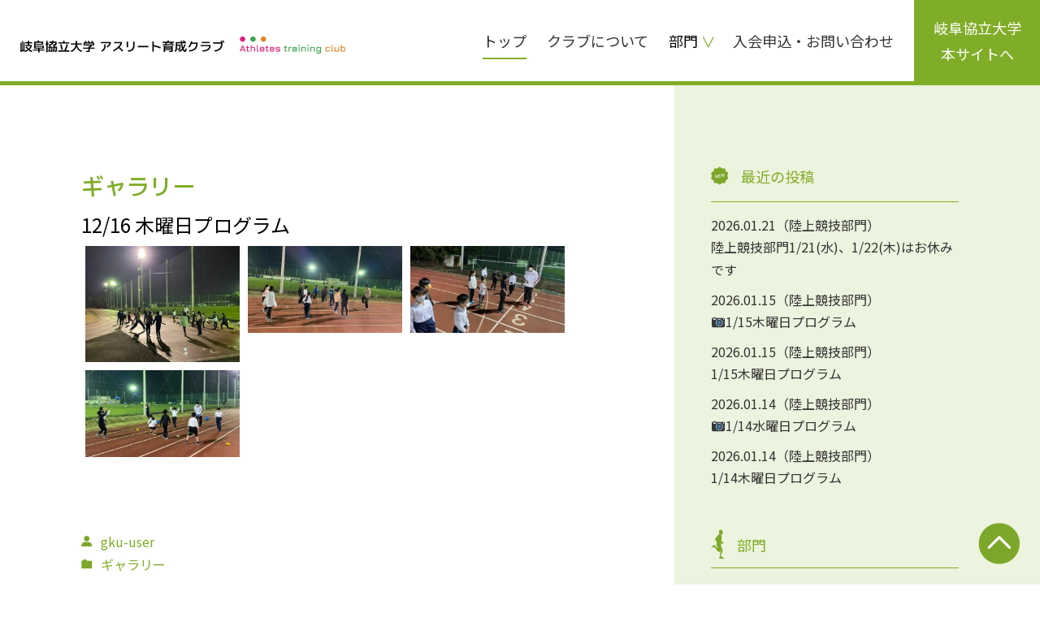

--- FILE ---
content_type: text/html; charset=UTF-8
request_url: https://gku-athleteclub.net/post-599/
body_size: 4122
content:
<!DOCTYPE html>
<html lang="ja">
<head>
<meta charset="utf-8">
<title>12/16  木曜日プログラム|岐阜協立大学　アスリート育成クラブ</title>
<meta name="description" content="12/16  木曜日プログラム|岐阜協立大学を中心に、ジュニアからシニア層まで幅広い方々が活動を行い、会員の方々が生涯スポーツとして活動できる環境を目指しています。">
<meta name="keywords" content="岐阜協立大学、スポーツ育成、アスリート育成、陸上競技、サッカー、ランニング、小中学生、高校生、一般">
<meta name="viewport" content="width=device-width,initial-scale=1.0">
<link rel="shortcut icon" href="https://gku-athleteclub.net/renewal/wp-content/themes/gku/favicon.ico">
<link rel="apple-touch-icon" sizes="180x180" href="https://gku-athleteclub.net/renewal/wp-content/themes/gku/apple-touch-icon.png">
<link rel='dns-prefetch' href='//s.w.org' />
		<script type="text/javascript">
			window._wpemojiSettings = {"baseUrl":"https:\/\/s.w.org\/images\/core\/emoji\/12.0.0-1\/72x72\/","ext":".png","svgUrl":"https:\/\/s.w.org\/images\/core\/emoji\/12.0.0-1\/svg\/","svgExt":".svg","source":{"concatemoji":"https:\/\/gku-athleteclub.net\/renewal\/wp-includes\/js\/wp-emoji-release.min.js"}};
			/*! This file is auto-generated */
			!function(e,a,t){var r,n,o,i,p=a.createElement("canvas"),s=p.getContext&&p.getContext("2d");function c(e,t){var a=String.fromCharCode;s.clearRect(0,0,p.width,p.height),s.fillText(a.apply(this,e),0,0);var r=p.toDataURL();return s.clearRect(0,0,p.width,p.height),s.fillText(a.apply(this,t),0,0),r===p.toDataURL()}function l(e){if(!s||!s.fillText)return!1;switch(s.textBaseline="top",s.font="600 32px Arial",e){case"flag":return!c([127987,65039,8205,9895,65039],[127987,65039,8203,9895,65039])&&(!c([55356,56826,55356,56819],[55356,56826,8203,55356,56819])&&!c([55356,57332,56128,56423,56128,56418,56128,56421,56128,56430,56128,56423,56128,56447],[55356,57332,8203,56128,56423,8203,56128,56418,8203,56128,56421,8203,56128,56430,8203,56128,56423,8203,56128,56447]));case"emoji":return!c([55357,56424,55356,57342,8205,55358,56605,8205,55357,56424,55356,57340],[55357,56424,55356,57342,8203,55358,56605,8203,55357,56424,55356,57340])}return!1}function d(e){var t=a.createElement("script");t.src=e,t.defer=t.type="text/javascript",a.getElementsByTagName("head")[0].appendChild(t)}for(i=Array("flag","emoji"),t.supports={everything:!0,everythingExceptFlag:!0},o=0;o<i.length;o++)t.supports[i[o]]=l(i[o]),t.supports.everything=t.supports.everything&&t.supports[i[o]],"flag"!==i[o]&&(t.supports.everythingExceptFlag=t.supports.everythingExceptFlag&&t.supports[i[o]]);t.supports.everythingExceptFlag=t.supports.everythingExceptFlag&&!t.supports.flag,t.DOMReady=!1,t.readyCallback=function(){t.DOMReady=!0},t.supports.everything||(n=function(){t.readyCallback()},a.addEventListener?(a.addEventListener("DOMContentLoaded",n,!1),e.addEventListener("load",n,!1)):(e.attachEvent("onload",n),a.attachEvent("onreadystatechange",function(){"complete"===a.readyState&&t.readyCallback()})),(r=t.source||{}).concatemoji?d(r.concatemoji):r.wpemoji&&r.twemoji&&(d(r.twemoji),d(r.wpemoji)))}(window,document,window._wpemojiSettings);
		</script>
		<style type="text/css">
img.wp-smiley,
img.emoji {
	display: inline !important;
	border: none !important;
	box-shadow: none !important;
	height: 1em !important;
	width: 1em !important;
	margin: 0 .07em !important;
	vertical-align: -0.1em !important;
	background: none !important;
	padding: 0 !important;
}
</style>
	<link rel='stylesheet' id='wp-block-library-css'  href='https://gku-athleteclub.net/renewal/wp-includes/css/dist/block-library/style.min.css' type='text/css' media='all' />
<link rel='stylesheet' id='reset-css-css'  href='https://gku-athleteclub.net/renewal/wp-content/themes/gku/assets/css/reset.css' type='text/css' media='all' />
<link rel='stylesheet' id='class-css-css'  href='https://gku-athleteclub.net/renewal/wp-content/themes/gku/assets/css/class.css' type='text/css' media='all' />
<link rel='stylesheet' id='common-css-css'  href='https://gku-athleteclub.net/renewal/wp-content/themes/gku/assets/css/common.css' type='text/css' media='all' />
<link rel='stylesheet' id='lity-css-css'  href='https://gku-athleteclub.net/renewal/wp-content/themes/gku/assets/css/lity.css' type='text/css' media='all' />
<link rel='stylesheet' id='news-css-css'  href='https://gku-athleteclub.net/renewal/wp-content/themes/gku/assets/css/news.css' type='text/css' media='all' />
<link rel='https://api.w.org/' href='https://gku-athleteclub.net/wp-json/' />
<link rel='prev' title='12/16   木曜日プログラム' href='https://gku-athleteclub.net/post-596/' />
<link rel='next' title='12/25   いびがわ陸上少年団' href='https://gku-athleteclub.net/post-610/' />
<link rel="canonical" href="https://gku-athleteclub.net/post-599/" />
<link rel='shortlink' href='https://gku-athleteclub.net/?p=599' />
<link rel="alternate" type="application/json+oembed" href="https://gku-athleteclub.net/wp-json/oembed/1.0/embed?url=https%3A%2F%2Fgku-athleteclub.net%2Fpost-599%2F" />
<link rel="alternate" type="text/xml+oembed" href="https://gku-athleteclub.net/wp-json/oembed/1.0/embed?url=https%3A%2F%2Fgku-athleteclub.net%2Fpost-599%2F&#038;format=xml" />
<meta name="cdp-version" content="1.1.5" /><!-- Global site tag (gtag.js) - Google Analytics -->
<script async src="https://www.googletagmanager.com/gtag/js?id=UA-154443293-10"></script>
<script>
  window.dataLayer = window.dataLayer || [];
  function gtag(){dataLayer.push(arguments);}
  gtag('js', new Date());

  gtag('config', 'UA-154443293-10');
</script>


</head>
<body>
<span class="menu-button sp view">
	<i></i>
</span>
<header class="header">
	<div class="sp_basewidth">
		<div class="inner flexCB">
			<div class="left_cont">
				<a href="https://gku-athleteclub.net">
					<img src="https://gku-athleteclub.net/renewal/wp-content/themes/gku/assets/images/common/logo.png" srcset="https://gku-athleteclub.net/renewal/wp-content/themes/gku/assets/images/common/logo.png 1x, https://gku-athleteclub.net/renewal/wp-content/themes/gku/assets/images/common/logo@2x.png 2x" alt="岐阜協立大学アスリート育成クラブ">
				</a>
			</div>
			<nav class="nav">
				<ul class="inner pcflexCC">
					<li class="cont current"><a href="https://gku-athleteclub.net">トップ</a></li>
					<li class="cont"><a href="https://gku-athleteclub.net/#sec2">クラブについて</a></li>
					<li class="cont has">
						<span class="default">部門</span>
						<ul class="child">
							<li class="c_cont"><a href="https://gku-athleteclub.net/#dep1">陸上競技部門</a></li>
							<li class="c_cont"><a href="https://gku-athleteclub.net/#dep2">サッカー部門</a></li>
							<li class="c_cont"><a href="https://gku-athleteclub.net/#dep3">ランニング部門</a></li>
						</ul>
					</li>
					<li class="cont"><a href="https://gku-athleteclub.net/#sec6">入会申込・お問い合わせ</a></li>
					<li class="college_link"><a href="https://www.gku.ac.jp/" class="flexCC" target="_blank">岐阜協立大学<br class="pc">本サイトへ</a></li>
				</ul>
			</nav>
		</div>
	</div>
</header><div class="wrap">
	<div class="inner single_page">
		<div class="basewidth">
			<div class="block pcflexCB">
				<article class="content">
					<div class="sp_basewidth">
					<h1 class="pagetitle">ギャラリー</h1>
					<h2 class="detail_title">12/16  木曜日プログラム</h2>
					<div class="detail">
						<div class="gallery_wrap">
							<div class="gallery"><a href="<img src='https://gku-athleteclub.net/renewal/wp-content/uploads/2021/12/14D27666-8757-407C-AB3D-F211AEBFE0E7-1024x768.jpeg' alt='12/16  木曜日プログラム'>" data-lity="data-lity"><img src='https://gku-athleteclub.net/renewal/wp-content/uploads/2021/12/14D27666-8757-407C-AB3D-F211AEBFE0E7-300x225.jpeg' alt='12/16  木曜日プログラム'></a></div>
							<div class="gallery"><a href="<img src='https://gku-athleteclub.net/renewal/wp-content/uploads/2021/12/2F6031C5-EB96-430F-8079-A0EC812B81D4-1024x577.jpeg' alt='12/16  木曜日プログラム'>" data-lity="data-lity"><img src='https://gku-athleteclub.net/renewal/wp-content/uploads/2021/12/2F6031C5-EB96-430F-8079-A0EC812B81D4-300x169.jpeg' alt='12/16  木曜日プログラム'></a></div>
							<div class="gallery"><a href="<img src='https://gku-athleteclub.net/renewal/wp-content/uploads/2021/12/64264F80-9570-43E8-811E-E102ED9B39E2-1024x577.jpeg' alt='12/16  木曜日プログラム'>" data-lity="data-lity"><img src='https://gku-athleteclub.net/renewal/wp-content/uploads/2021/12/64264F80-9570-43E8-811E-E102ED9B39E2-300x169.jpeg' alt='12/16  木曜日プログラム'></a></div>
							<div class="gallery"><a href="<img src='https://gku-athleteclub.net/renewal/wp-content/uploads/2021/12/B0ED2308-53D6-43B2-B293-67229375E433-1024x577.jpeg' alt='12/16  木曜日プログラム'>" data-lity="data-lity"><img src='https://gku-athleteclub.net/renewal/wp-content/uploads/2021/12/B0ED2308-53D6-43B2-B293-67229375E433-300x169.jpeg' alt='12/16  木曜日プログラム'></a></div>
						</div>
					</div>
					<div class="detail_info">
						<div class="auther">gku-user</div>
						<div class="category">ギャラリー</div>
					</div>
					<div class="pager_wrap">
						<div class="pager next link">
							<div class="tag"><a href="https://gku-athleteclub.net/post-610/">次の投稿</a></div>
							<a href="https://gku-athleteclub.net/post-610/">2021.12.25</a><a href="https://gku-athleteclub.net/post-610/" rel="next">12/25   いびがわ陸上少年団</a>						</div>
						<div class="pager prev link">
							<div class="tag"><a href="https://gku-athleteclub.net/post-596/">前の投稿</a></div>
							<a href="https://gku-athleteclub.net/post-596/">2021.12.16</a><a href="https://gku-athleteclub.net/post-596/" rel="prev">12/16   木曜日プログラム</a>						</div>
					</div>
					</div>
				</article>
								<aside class="sidebar">
					<div class="sp_basewidth">
					<div class="side_cont side_new">
						<h3 class="side_title">最近の投稿</h3>
						<ul class="side_inner">
							<li class="cont">
								<a href="https://gku-athleteclub.net/post-3860/">
									<div class="info_wrap">
										<div class="time">2026.01.21</div>
										<div class="cate_wrap">
											<span>陸上競技部門</span>
										</div>
									</div>
									<h4 class="title">陸上競技部門1/21(水)、1/22(木)はお休みです</h4>
								</a>
							</li>
							<li class="cont">
								<a href="https://gku-athleteclub.net/post-3854/">
									<div class="info_wrap">
										<div class="time">2026.01.15</div>
										<div class="cate_wrap">
											<span>陸上競技部門</span>
										</div>
									</div>
									<h4 class="title">📷1/15木曜日プログラム</h4>
								</a>
							</li>
							<li class="cont">
								<a href="https://gku-athleteclub.net/post-3852/">
									<div class="info_wrap">
										<div class="time">2026.01.15</div>
										<div class="cate_wrap">
											<span>陸上競技部門</span>
										</div>
									</div>
									<h4 class="title">1/15木曜日プログラム</h4>
								</a>
							</li>
							<li class="cont">
								<a href="https://gku-athleteclub.net/post-3845/">
									<div class="info_wrap">
										<div class="time">2026.01.14</div>
										<div class="cate_wrap">
											<span>陸上競技部門</span>
										</div>
									</div>
									<h4 class="title">📷1/14水曜日プログラム</h4>
								</a>
							</li>
							<li class="cont">
								<a href="https://gku-athleteclub.net/post-3843/">
									<div class="info_wrap">
										<div class="time">2026.01.14</div>
										<div class="cate_wrap">
											<span>陸上競技部門</span>
										</div>
									</div>
									<h4 class="title">1/14木曜日プログラム</h4>
								</a>
							</li>
						</ul>
					</div>
					<div class="side_cont side_dep">
						<h3 class="side_title">部門</h3>
						<ul class="side_inner">
							<li class="cont"><a href="https://gku-athleteclub.net/news">全部門</a></li>
							<li class="cont"><a href="https://gku-athleteclub.net/info-cat/cate2/">サッカー部門</a></li>
							<li class="cont"><a href="https://gku-athleteclub.net/info-cat/cate3/">ランニング部門</a></li>
							<li class="cont"><a href="https://gku-athleteclub.net/info-cat/cate1/">陸上競技部門</a></li>
						</ul>
					</div>
					<div class="side_cont side_category">
						<h3 class="side_title">カテゴリー</h3>
						<ul class="side_inner">
							<li class="cont"><a href="https://gku-athleteclub.net/category/schedule/">日程について</a></li>
							<li class="cont"><a href="https://gku-athleteclub.net/category/news/">お知らせ・ブログ</a></li>
							<li class="cont"><a href="https://gku-athleteclub.net/category/gallery/">ギャラリー</a></li>
						</ul>
					</div>
					<div class="side_cont side_archive">
						<h3 class="side_title">アーカイブ</h3>
						<ul class="side_inner">
	<li><a href='https://gku-athleteclub.net/2026/'>2026</a></li>
	<li><a href='https://gku-athleteclub.net/2025/'>2025</a></li>
	<li><a href='https://gku-athleteclub.net/2024/'>2024</a></li>
	<li><a href='https://gku-athleteclub.net/2023/'>2023</a></li>
	<li><a href='https://gku-athleteclub.net/2022/'>2022</a></li>
	<li><a href='https://gku-athleteclub.net/2021/'>2021</a></li>
						</ul>
					</div>
					</div>
				</aside>			</div>
		</div>
	</div>
</div>



<footer class="footer">
	<div class="basewidth sp_basewidth">
		<div class="nav">
			<ul class="inner pcflexCC">
				<li class="cont current"><a href="https://gku-athleteclub.net">トップ</a></li>
				<li class="cont"><a href="https://gku-athleteclub.net/#sec2">クラブについて</a></li>
				<li class="cont has">
					<span class="default">部門</span>
					<ul class="child">
						<li class="c_cont"><a href="https://gku-athleteclub.net/#dep1">陸上競技部門</a></li>
						<li class="c_cont"><a href="https://gku-athleteclub.net/#dep2">サッカー部門</a></li>
						<li class="c_cont"><a href="https://gku-athleteclub.net/#dep3">ランニング部門</a></li>
					</ul>
				</li>
				<li class="cont"><a href="https://gku-athleteclub.net/#sec6">入会申込・お問い合わせ</a></li>
			</ul>
		</div>
		<div class="logo">
			<a href="https://gku-athleteclub.net">
				<img src="https://gku-athleteclub.net/renewal/wp-content/themes/gku/assets/images/common/f_logo.png" srcset="https://gku-athleteclub.net/renewal/wp-content/themes/gku/assets/images/common/f_logo.png 1x, https://gku-athleteclub.net/renewal/wp-content/themes/gku/assets/images/common/f_logo@2x.png 2x" alt="岐阜協立大学アスリート育成クラブ">
			</a>
		</div>
		<div class="copyright">
			<small>岐阜協立大学アスリート育成クラブ 事務所TEL：0584-77-3504（平日9：00～17：00）　<br class="sp">FAX：0584-77-3517　Mail：gku_athleteclub@gku.ac.jp</small>
		</div>
	</div>
	<div class="gotop">
		<a href="#"><img src="https://gku-athleteclub.net/renewal/wp-content/themes/gku/assets/images/common/gotop.png" srcset="https://gku-athleteclub.net/renewal/wp-content/themes/gku/assets/images/common/gotop.png 1x, https://gku-athleteclub.net/renewal/wp-content/themes/gku/assets/images/common/gotop@2x.png 2x" alt=""></a>
	</div>
</footer>
<script type='text/javascript' src='https://gku-athleteclub.net/renewal/wp-content/themes/gku/assets/js/jquery.js'></script>
<script type='text/javascript' src='https://gku-athleteclub.net/renewal/wp-content/themes/gku/assets/js/common.js'></script>
<script type='text/javascript' src='https://gku-athleteclub.net/renewal/wp-content/themes/gku/assets/js/lity.js'></script>
<script type='text/javascript' src='https://gku-athleteclub.net/renewal/wp-includes/js/wp-embed.min.js'></script>
</body>
</html>

--- FILE ---
content_type: text/css
request_url: https://gku-athleteclub.net/renewal/wp-content/themes/gku/assets/css/news.css
body_size: 1888
content:
@charset "utf-8";



/*-------------------------------
	共通設定
-------------------------------*/

.wrap{
	border-top: 5px solid #80AD27;
	background: rgba(128,173,39,0.15);
	position: relative;
}
.wrap:before{
	content: "";
	width: 50%;
	height: 100%;
	position: absolute;
	left: 0;
	top: 0;
	display: block;
	background: #fff;
	z-index: 4000;
}
.wrap .inner{
	position: relative;
	z-index: 6000;
}
.wrap .block{
	align-items: inherit;
}
.wrap .content{
	width: calc(100% - 350px);
	padding-right: 130px;
	padding-top: 100px;
	padding-bottom: 240px;
	background: #fff;
}

/*----- サイドバー */
.sidebar{
	width: 350px;
	padding-top: 100px;
	padding-bottom: 240px;
	padding-left: 45px;
}
.sidebar .side_cont:not(:last-child){
	margin-bottom: 50px;
}
.sidebar .side_title{
	font-size: 1.8rem;
	padding-bottom: 20px;
	margin-bottom: 20px;
	line-height: 1;
	border-bottom: 1px solid #80AD27;
	color: #80AD27;
	display: flex;
	align-items: center;
}
.sidebar .side_title:before{
	content: "";
	margin-right: 15px;
	display: block;
	background-size: contain;
	background-position: center center;
	background-repeat: no-repeat;
}
.sidebar .side_new .side_title:before{
	width: 22px;
	height: 23px;
	background-image: url(../images/news/sidebar_icon1.png);
}
.sidebar .side_dep .side_title{
	padding-bottom: 10px;
}
.sidebar .side_dep .side_title:before{
	width: 17px;
	height: 37px;
	background-image: url(../images/news/sidebar_icon2.png);
}
.sidebar .side_category .side_title:before{
	width: 22px;
	height: 19px;
	background-image: url(../images/news/sidebar_icon3.png);
}
.sidebar .side_archive .side_title:before{
	width: 20px;
	height: 19px;
	background-image: url(../images/news/sidebar_icon4.png);
}

/* 最近の投稿 */
.sidebar .side_new .cont:not(:last-child){
	margin-bottom: 15px;
}
.sidebar .side_new .side_inner *{
	font-size: 1.6rem;
}
.sidebar .side_new .info_wrap{
	margin-bottom: 5px;
	line-height: 1;
	display: flex;
	align-items: flex-start;
	flex-wrap: wrap;
}
.sidebar .side_new .info_wrap .time,
.sidebar .side_new .info_wrap .cate_wrap,
.sidebar .side_new .info_wrap span{
	line-height: 1;
}
.sidebar .side_new .info_wrap .cate_wrap{
	display: flex;
	align-items: flex-start;
	flex-wrap: wrap;
}
.sidebar .side_new .info_wrap .cate_wrap:before{
	content: "（";
}
.sidebar .side_new .info_wrap .cate_wrap:after{
	content: "）";
}
.sidebar .side_new .info_wrap span{
	display: block;
}
.sidebar .side_new .info_wrap span:not(:last-child):after{
	content: "・";
}



/*-------------------------------
	一覧
-------------------------------*/

.archive_page .detail:not(:last-child){
	margin-bottom: 20px;
	padding-bottom: 20px;
	border-bottom: 1px solid #ccc;
}
.archive_page .detail .detail_title{
	font-size: 2.4rem;
	font-family: 'M PLUS 1p', sans-serif;
}
.archive_page .detail .info_wrap .time{
	font-size: 1.2rem;
}
.archive_page .detail .info_wrap .cate_wrap,
.archive_page .detail .info_wrap .cate_wrap2{
	display: flex;
	align-items: flex-start;
}
.archive_page .detail .info_wrap .cate_wrap > .cate{
	width: 150px;
	font-size: 1.6rem;
	margin-right: 15px;
	line-height: 28px;
	border: 1px solid #000;
	text-align: center;
	display: block;
}
.archive_page .detail .info_wrap .cate_wrap2 .cate{
	width: 150px;
	font-size: 1.6rem;
	line-height: 30px;
	color: #fff;
	text-align: center;
	display: block;
}
.archive_page .detail .info_wrap .cate_wrap2 .cate:not(:last-child){
	margin-right: 15px;
}
.archive_page .detail .info_wrap .cate_wrap2 .cate1{
	background: #D91E79;
}
.archive_page .detail .info_wrap .cate_wrap2 .cate2{
	background: #39A14A;
}
.archive_page .detail .info_wrap .cate_wrap2 .cate3{
	background: #E3801E;
}

.wp-pagenavi{
	display: flex;
	align-items: center;
	justify-content: center;
}
.wp-pagenavi *{
	width: 30px;
	height: 40px;
	margin-left: 5px;
	margin-right: 5px;
	border: 1px solid #80AD27;
	color: #80AD27;
	display: block;
	text-align: center;
}
.wp-pagenavi .current{
	background: #80AD27;
	color: #fff;
}



/*-------------------------------
	詳細
-------------------------------*/

.single_page .pagetitle{
	font-size: 2.8rem;
	color: #80AD27;
	font-family: 'M PLUS 1p', sans-serif;
}
.single_page .detail_title{
	font-size: 2.4rem;
}
.single_page .detail{
	margin-bottom: 85px;
}
.single_page .detail img{
	width: auto;
	max-width: 100%;
	height: auto;
}
.single_page .detail strong{
	font-weight: bold;
}
.single_page .detail ul li{
	list-style-type: disc;
}
.single_page .detail ol li{
	list-style-type: decimal;
}

.single_page .detail .gallery_wrap{
	display: flex;
	align-items: flex-start;
	flex-wrap: wrap;
}
.single_page .detail .gallery_wrap .gallery{
	width: calc(100% / 3);
	padding: 5px;
}
.single_page .detail .gallery_wrap .gallery img{
	width: 100%;
	height: auto;
}
.single_page .detail_info{
	padding-bottom: 25px;
	margin-bottom: 25px;
	border-bottom: 1px solid #80AD27;
}
.single_page .detail_info *{
	font-size: 1.6rem;
	color: #80AD27;
	display: flex;
	align-items: center;
}
.single_page .detail_info .auther:before,
.single_page .detail_info .category:before{
	content: "";
	display: block;
	width: 14px;
	height: 15px;
	margin-right: 10px;
	background-size: contain;
	background-position: center center;
	background-repeat: no-repeat;
}
.single_page .detail_info .auther:before{
	background-image: url(../images/news/author_icon.png);
}
.single_page .detail_info .category:before{
	background-image: url(../images/news/cate_icon.png);
}
.single_page .pager_wrap .tag,
.single_page .pager_wrap .tag a{
	font-size: 1.6rem;
	color: #80AD27;
}
.single_page .pager_wrap a:hover{
	opacity: 1;
}
.single_page .pager_wrap .link:hover{
	transition: .3s all ease;
	opacity: 0.6;
}
.single_page .pager_wrap,
.single_page .pager_wrap *{
	font-size: 1.6rem;
}
.single_page .pager_wrap a{
	/* padding-left: 15px; */
}
.single_page .pager.next{
	margin-bottom: 15px;
}



/*-------------------------------
	SP専用
-------------------------------*/
@media screen and (max-width:768px) , print{

	/*-------------------------------
		共通設定
	-------------------------------*/

	.wrap{
		border-top: 0.5vw solid #80AD27;
		background: #fff;
	}
	.wrap:before{
		display: none;
	}
	.wrap .content{
		width: 100%;
		padding-right: 0;
		padding-top: 15vw;
		padding-bottom: 15vw;
	}

	/*----- サイドバー */
	.sidebar{
		width: 100%;
		padding-top: 0;
		padding-bottom: 15vw;
		padding-left: 0;
	}
	.sidebar .side_cont:not(:last-child){
		margin-bottom: 7.5vw;
	}
	.sidebar .side_title{
		font-size: 1.8rem;
		padding-bottom: 2.5vw;
		margin-bottom: 2.5vw;
	}
	.sidebar .side_title:before{
		margin-right: 1.5vw;
	}
	.sidebar .side_new .side_title:before{
		width: 5vw;
		height: 5vw;
	}
	.sidebar .side_dep .side_title{
		padding-bottom: 2.5vw;
	}
	.sidebar .side_dep .side_title:before{
		width: 5vw;
		height: 5vw;
	}
	.sidebar .side_category .side_title:before{
		width: 5vw;
		height: 5vw;
	}
	.sidebar .side_archive .side_title:before{
		width: 5vw;
		height: 5vw;
	}

	/* 最近の投稿 */
	.sidebar .side_new .cont:not(:last-child){
		margin-bottom: 5vw;
	}
	.sidebar .side_new .info_wrap .time,
	.sidebar .side_new .info_wrap .cate_wrap,
	.sidebar .side_new .info_wrap span{
		font-size: 1.2rem;
	}
	.sidebar .side_new .info_wrap{
		margin-bottom: 1.5vw;
	}
	.sidebar .side_new .title{
		font-size: 1.4rem;
	}



	/*-------------------------------
		一覧
	-------------------------------*/

	.archive_page .detail:not(:last-child){
		margin-bottom: 5vw;
		padding-bottom: 5vw;
	}
	.archive_page .detail .detail_title{
		font-size: 1.8rem;
	}
	.archive_page .detail .info_wrap .cate_wrap{
		flex-direction: column;
	}
	.archive_page .detail .info_wrap .cate_wrap > .cate{
		width: 48.5%;
		font-size: 1.2rem;
		padding: 1.5vw;
		line-height: 4vw;
		margin-bottom: 2.5vw;
	}
	.archive_page .detail .info_wrap .cate_wrap2{
		width: 100%;
	}
	.archive_page .detail .info_wrap .cate_wrap2 .cate{
		width: 48.5%;
		font-size: 1.2rem;
		padding: 1.5vw;
		line-height: 4vw;
	}
	.archive_page .detail .info_wrap .cate_wrap2 .cate:not(:last-child){
		margin-right: 3%;
	}

	.wp-pagenavi *{
		width: 9vw;
		height: 10vw;
		line-height: 10vw;
		margin-left: 1.5vw;
		margin-right: 1.5vw;
	}



	/*-------------------------------
		詳細
	-------------------------------*/

	.single_page .pagetitle{
		font-size: 1.8rem;
	}
	.single_page .detail_title{
		font-size: 1.8rem;
		line-height: 1.5;
		margin-bottom: 5vw;
	}
	.single_page .detail{
		margin-bottom: 10vw;
	}
	.single_page .detail p{
		font-size: 1.4rem;
	}
	.single_page .detail .gallery_wrap .gallery{
		width: calc(100% / 2);
		padding: 1.5vw;
	}
	.single_page .detail_info{
		padding-bottom: 5vw;
		margin-bottom: 5vw;
	}
	.single_page .detail_info *{
		font-size: 1.2rem;
	}
	.single_page .detail_info .auther:before,
	.single_page .detail_info .category:before{
		width: 3.5vw;
		height: 3.5vw;
		margin-right: 1.5vw;
	}
	.single_page .pager_wrap,
	.single_page .pager_wrap *{
		font-size: 1.4rem;
	}
	.single_page .pager_wrap a{
		padding-left: 0;
	}
	.single_page .pager.next{
		margin-bottom: 5vw;
	}

}

--- FILE ---
content_type: application/javascript
request_url: https://gku-athleteclub.net/renewal/wp-content/themes/gku/assets/js/common.js
body_size: 950
content:
/*------ ページ内スクロール -----*/
$(function(){
	$('a[href^="#"]').click(function(){
		var speed = 500;
		if( $(window).width() < 768 )
		{
			$(".header .nav").stop().fadeOut(speed);
			$(".menu-button").removeClass("is_open");
		}
		var href= $(this).attr("href");
		var target = $(href == "#" || href == "" ? 'html' : href);
		var position = target.offset().top;
		$("html, body").animate({scrollTop:position}, speed, "swing");
		return false;
	});
});



/*----- 検索ボックスの数 -----*/
$(function(){

	if( $(".genre_search_wrap .search_inner .cate").length < 5 )
	{
		$(".genre_search_wrap .search_inner").addClass("fjc");
	}

});



/*----- スクロールアニメーション -----*/
$(function(){
	$(window).scroll(function (){
		$('.view').each(function(){
			var elemPos = $(this).offset().top;
			var scroll = $(window).scrollTop();
			var windowHeight = $(window).height();
			if (scroll > elemPos - windowHeight + 200){
				$(this).addClass('scrollin');
			}
		});
	});
});



/*----- 表示 -----*/
$(function(){
	$(window).scroll(function (){
		$('.view').each(function(){
			var elemPos = $(this).offset().top;
			var scroll = $(window).scrollTop();
			var windowHeight = $(window).height();
			if (scroll > elemPos - windowHeight){
				$(this).addClass('scrollin');
			}
		});
	});
	$(window).load(function(){
		$('.view').each(function(){
			var elemPos = $(this).offset().top;
			var scroll = $(window).scrollTop();
			var windowHeight = $(window).height();
			if (scroll > elemPos - windowHeight){
				$(this).addClass('scrollin');
			}
		});
	});
});



/*----- ヘッダー固定 -----*/
var mvh = $('.mainvisual').height();

$(window).scroll(function(){
	var top = $(window).scrollTop();
	if( mvh < top)
	{
		$('.header').addClass('fixed');
	}
	else
	{
		$('.header').removeClass('fixed');
	}
});



/*----- 画面表示 ----- */
$(window).load(function(){
	$("html").stop().animate({"opacity":1});
});



/*----- ヘッダー横スクロール ----- */
$(window).on("scroll", function(){
	$(".header").css("left", -$(window).scrollLeft());
});



/*----- IEスクロールカクツク対策 ----- */
if(navigator.userAgent.match(/MSIE 10/i) || navigator.userAgent.match(/Trident\/7\./) || navigator.userAgent.match(/Edge\/12\./)) {
	$('body').on("mousewheel", function () {
		event.preventDefault();
		var wd = event.wheelDelta;
		var csp = window.pageYOffset;
		window.scrollTo(0, csp - wd);
	});
}



/*----- ナビ開閉 ----- */
$(function(){
	$(".menu-button").click(function(){
		check = $(this).hasClass("is_open");
		if(check){
			$(this).removeClass("is_open");
			$(".header .nav").stop().fadeOut();
		}else{
			$(this).addClass("is_open");
			$(".header .nav").stop().fadeIn();
		}
	});
});